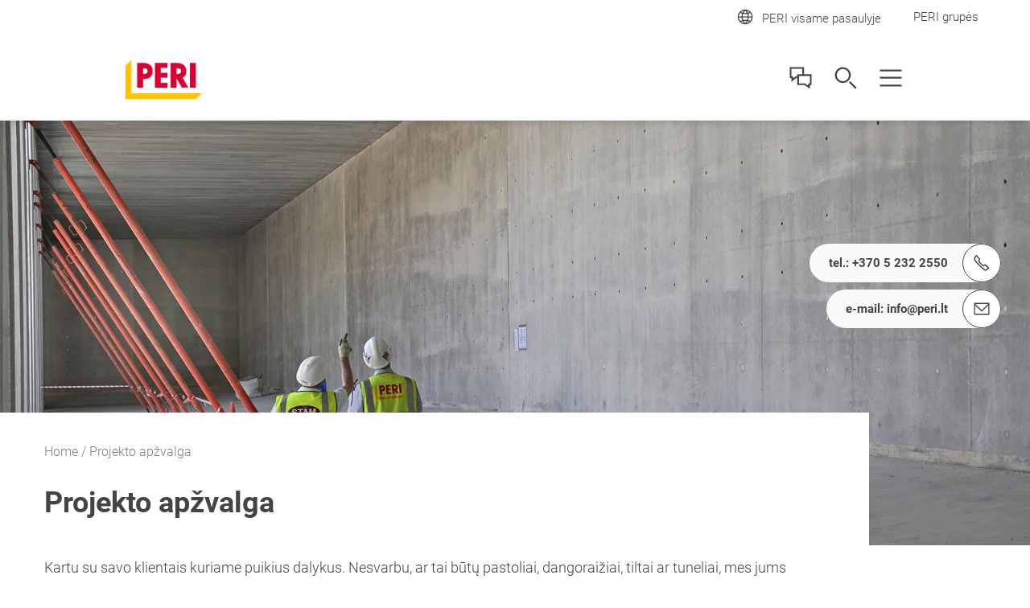

--- FILE ---
content_type: text/html;charset=UTF-8
request_url: https://www.peri.lt/projects.html
body_size: 9474
content:
<!DOCTYPE html>
<html
lang="lt-LT"
>
<head>
<meta charset="utf-8">
<meta http-equiv="X-UA-Compatible" content="IE=edge">
<meta name="viewport" content="width=device-width, initial-scale=1.0, maximum-scale=5.0, minimum-scale=1.0">
<title>PERI išskirtinių klojinių ir pastolių projektų portfelis.</title>
<meta name="description" content="Mes dalyvavome realizuojant įvairius projektus, nuo smulkių apdailos darbų iki tunelių statybų. Apsilankykite mūsų svetainėje ir peržiūrėkite atliktų portfelį.">
<meta name="author" content="PERI">
<meta name="thumbnail" content="https://cdn.peri.cloud/dam/jcr:e5f5664e-5a45-310a-95f7-38389d7bf617/31971/the-peri-up-working-scaffold-scaffold-provides-the-solution-for-test-preparations-as-well-as-continuous-measurement-and-inspection-work.jpg?width=470&height=264&fit=bounds&auto=webp"/>
<meta name="date" content="2025-05-08T11:56:10.645+02:00">
<meta name="sitename" content="fe2-peri_lt">
<meta name="audience" content="">
<meta name="languages" content="lt-LT">
<link rel="icon" href="/.resources/fe2/webresources/img/favicon.ico" type="image/x-icon"/>
<link rel="stylesheet" href="https://cdn.peri.cloud/.resources/fe2/webresources/css/styles~2026-01-15-08-34-45-000~cache.css" media="screen, print"/>
<link rel="preload" href="https://cdn.peri.cloud/.resources/fe2/webresources/js/scripts~2026-01-15-08-34-45-000~cache.js" as="script"/>
<link rel="canonical" href="https://www.peri.lt/projects.html"/>
<link rel="preconnect" href="https://www.googletagmanager.com">
<link rel="preconnect" href="https://www.google-analytics.com">
<link rel="preconnect" href="https://googleads.g.doubleclick.net">
<link rel="preconnect" href="https://google.com">
<link rel="preconnect" href="https://google.de">
<meta property="og:url" content="https://www.peri.lt/projects.html"/>
<meta property="og:site_name" content="PERI išskirtinių klojinių ir pastolių projektų portfelis.">
<meta property="og:title" content="PERI išskirtinių klojinių ir pastolių projektų portfelis.">
<meta property="og:description" content="Mes dalyvavome realizuojant įvairius projektus, nuo smulkių apdailos darbų iki tunelių statybų. Apsilankykite mūsų svetainėje ir peržiūrėkite atliktų portfelį."/>
<meta property="og:image" content="https://cdn.peri.cloud/dam/jcr:e5f5664e-5a45-310a-95f7-38389d7bf617/31971/the-peri-up-working-scaffold-scaffold-provides-the-solution-for-test-preparations-as-well-as-continuous-measurement-and-inspection-work.jpg?width=470&height=264&fit=bounds&auto=webp"/>
<meta name="twitter:card" content="summary_large_image"/>
<meta name="twitter:site" content="@PERIgroup"/>
<meta name="twitter:title" content="PERI išskirtinių klojinių ir pastolių projektų portfelis."/>
<meta name="twitter:creator" content="@PERIgroup"/>
<meta name="twitter:description" content="Mes dalyvavome realizuojant įvairius projektus, nuo smulkių apdailos darbų iki tunelių statybų. Apsilankykite mūsų svetainėje ir peržiūrėkite atliktų portfelį."/>
<meta name="twitter:image" content="https://cdn.peri.cloud/dam/jcr:e5f5664e-5a45-310a-95f7-38389d7bf617/31971/the-peri-up-working-scaffold-scaffold-provides-the-solution-for-test-preparations-as-well-as-continuous-measurement-and-inspection-work.jpg?width=470&height=264&fit=bounds&auto=webp"/>
<script type="application/javascript">
window.spriteFilePath = '/.resources/fe2/webresources/img/sprite~2026-01-15-08-34-46-000~cache.svg';
window.sitePublicDomain = 'www.peri.lt'
</script>
<link rel="preconnect" href="//privacy-proxy.usercentrics.eu">
<link rel="preload" href="//privacy-proxy.usercentrics.eu/latest/uc-block.bundle.js" as="script">
<script id="usercentrics-cmp" data-settings-id="uF1PQEaGFuCQ3G" src="https://web.cmp.usercentrics.eu/ui/loader.js" async></script>
<script type="application/javascript" src="https://privacy-proxy.usercentrics.eu/latest/uc-block.bundle.js"></script>
<script type="text/javascript">
// indicate availability of User Centrics;
window.PERI_UC_ACTIVE = true;
/**
* Blocking disabled for
* - Google Maps (Custom Logic)
* - Recaptcha (essential)
*/
uc.deactivateBlocking(["S1_9Vsuj-Q", "Hko_qNsui-Q", "o5fE3ybZ", "qCSlzFQB", "M9Nj9klGy"]);
/**
* Prompts specific service consent in embedding div, script or iframe. Be aware that this solution implies the existence of
* not more than one map on a page for google maps
*/
uc.blockElements({
'S1pcEj_jZX': '.__uc-map',
'o5fE3ybZ': '.__cleverreach',
'qCSlzFQB': '.__maxmind',
'M9Nj9klGy': '.__dynamics'
});
</script>
<!-- Google Tag Manager -->
<script type="text/javascript">
// create dataLayer
window.dataLayer = window.dataLayer || [];
function gtag() {
dataLayer.push(arguments);
}
// set „denied" as default for both ad and analytics storage, as well as ad_user_data and ad_personalization,
gtag("consent", "default", {
ad_user_data: "denied",
ad_personalization: "denied",
ad_storage: "denied",
analytics_storage: "denied",
wait_for_update: 2000 // milliseconds to wait for update
});
// Enable ads data redaction by default [optional]
gtag("set", "ads_data_redaction", true);
</script>
<script type="text/javascript">
(function(w, d, s, l, i) {
w[l] = w[l] || [];
w[l].push({
'gtm.start': new Date().getTime(),
event: 'gtm.js'
});
var f = d.getElementsByTagName(s)[0],
j = d.createElement(s),
dl = l != 'dataLayer' ? '&l=' + l : '';
j.async = true;
j.src =
'https://www.googletagmanager.com/gtm.js?id=' + i + dl;
f.parentNode.insertBefore(j, f);
})(window, document, 'script', 'dataLayer', 'GTM-NF6C9R');
</script>
<script type="text/javascript">
// create dataLayer
window.dataLayer = window.dataLayer || [];
function gtag() {
dataLayer.push(arguments);
}
// set „denied" as default for both ad and analytics storage, as well as ad_user_data and ad_personalization,
gtag("consent", "default", {
ad_user_data: "denied",
ad_personalization: "denied",
ad_storage: "denied",
analytics_storage: "denied",
wait_for_update: 2000 // milliseconds to wait for update
});
// Enable ads data redaction by default [optional]
gtag("set", "ads_data_redaction", true);
</script>
<script type="text/javascript">
(function(w, d, s, l, i) {
w[l] = w[l] || [];
w[l].push({
'gtm.start': new Date().getTime(),
event: 'gtm.js'
});
var f = d.getElementsByTagName(s)[0],
j = d.createElement(s),
dl = l != 'dataLayer' ? '&l=' + l : '';
j.async = true;
j.src =
'https://www.googletagmanager.com/gtm.js?id=' + i + dl;
f.parentNode.insertBefore(j, f);
})(window, document, 'script', 'dataLayer', 'GTM-P6VFZD');
</script>
<!-- /Google Tag Manager -->
<meta name="msvalidate.01" content="76121FBC052362CDE140CFD70C88A73B" />
<link rel="preload" as="font" href="/.resources/fe2/webresources/fonts/roboto-v30-cyrillic_cyrillic-ext_greek_greek-ext_latin_latin-ext_vietnamese-300.woff2" crossorigin="anonymous">
<link rel="preload" as="font" href="/.resources/fe2/webresources/fonts/roboto-v30-cyrillic_cyrillic-ext_greek_greek-ext_latin_latin-ext_vietnamese-regular.woff2" crossorigin="anonymous">
<link rel="preload" as="font" href="/.resources/fe2/webresources/fonts/roboto-v30-cyrillic_cyrillic-ext_greek_greek-ext_latin_latin-ext_vietnamese-500.woff2" crossorigin="anonymous">
<link rel="preload" as="font" href="/.resources/fe2/webresources/fonts/roboto-v30-cyrillic_cyrillic-ext_greek_greek-ext_latin_latin-ext_vietnamese-700.woff2" crossorigin="anonymous">
</head>
<body data-v-sticky-container>
<!-- Google Tag Manager -->
<noscript>
<iframe src="https://www.googletagmanager.com/ns.html?id=GTM-NF6C9R"
height="0" width="0" style="display:none;visibility:hidden"></iframe>
</noscript>
<noscript>
<iframe src="https://www.googletagmanager.com/ns.html?id=GTM-P6VFZD"
height="0" width="0" style="display:none;visibility:hidden"></iframe>
</noscript>
<!-- /Google Tag Manager -->
<div id="app">
<main id="main" class="main " >
<div class="inpage-nav">
<inpage-nav-buttons tel="+370 5 232 2550"
sales-manager=""
contact=""
newsletter=""
email="info@peri.lt"
:labels="{
'tel': 'tel.:',
'contact': 'Susisiekite su mumis',
'salesManager': 'Eiti į pardavimo kontaktą',
'newsletter': 'Naujienlaiškis',
'email': 'e-mail:',
'fab': ''
}"
fab-url=""
fab-icon=""
>
</inpage-nav-buttons>
</div>
<section class="section page-image ">
<div >
<div class="image image--cover image--position-center image--fixed-height " >
<figure class="image__figure ">
<picture class="image__picture">
<source media="(min-width: 1440px)" srcset="https://cdn.peri.cloud/dam/jcr:84fcaa41-1d8c-3315-8a8b-a22dc6d887f0/30723/ambergate-resevoir-8m-wall-height-depicting-high-concrete-finish.jpg?width=1600&height=900&fit=bounds&auto=webp">
<source media="(min-width: 1200px)" srcset="https://cdn.peri.cloud/dam/jcr:84fcaa41-1d8c-3315-8a8b-a22dc6d887f0/30723/ambergate-resevoir-8m-wall-height-depicting-high-concrete-finish.jpg?width=1600&height=900&fit=bounds&auto=webp">
<source media="(min-width: 1024px)" srcset="https://cdn.peri.cloud/dam/jcr:84fcaa41-1d8c-3315-8a8b-a22dc6d887f0/30723/ambergate-resevoir-8m-wall-height-depicting-high-concrete-finish.jpg?width=970&height=545&fit=bounds&auto=webp">
<source media="(min-width: 640px)" srcset="https://cdn.peri.cloud/dam/jcr:84fcaa41-1d8c-3315-8a8b-a22dc6d887f0/30723/ambergate-resevoir-8m-wall-height-depicting-high-concrete-finish.jpg?width=970&height=545&fit=bounds&auto=webp">
<source media="(min-width: 1px)" srcset="https://cdn.peri.cloud/dam/jcr:84fcaa41-1d8c-3315-8a8b-a22dc6d887f0/30723/ambergate-resevoir-8m-wall-height-depicting-high-concrete-finish.jpg?width=470&height=264&fit=bounds&auto=webp">
<img width="1600"
height="900"
class="image__img "
src="https://cdn.peri.cloud/dam/jcr:84fcaa41-1d8c-3315-8a8b-a22dc6d887f0/30723/ambergate-resevoir-8m-wall-height-depicting-high-concrete-finish.jpg?width=470&height=264&fit=bounds&auto=webp"
title="Ambergate Resevoir - 8m wall height depicting high concrete finish"
alt="Internal view of resevoir walls. Neat high concrete finish of walls. Personnel show shear height of resevoir walls"
style="max-height: 900px; max-width: 1600px;"
data-title="Ambergate Resevoir - 8m wall height depicting high concrete finish"
data-description="Internal view of resevoir walls. Neat high concrete finish of walls. Personnel show shear height of resevoir walls"
>
</picture>
</figure>
</div>
</div>
</section>
<section class="section page-intro page-intro--loading section--compact-bottom section--compact-top page-intro--small-bottom page-intro--breadcrumbs-and-media">
<div >
<div class="page-intro__overlay ">
<div class="page-intro__container">
<nav class="breadcrumbs-nav" role="navigation">
<div class="breadcrumbs-nav__container">
<ul class="breadcrumbs-nav__breadcrumbs">
<li class="breadcrumbs-nav__breadcrumb-item">
<a class="breadcrumbs-nav__link" href="https://www.peri.lt/">
Home
</a>
</li>
<li class="breadcrumbs-nav__breadcrumb-item">
Projekto apžvalga
</li>
</ul>
<a href="https://www.peri.lt/"
role="navigation"
aria-label="Link Home https://www.peri.lt/"
class="button button--breadcrumb button--with-icon-left "
>
<svg class="icon button__icon-before icon--15-15"
version="1.1" xmlns="http://www.w3.org/2000/svg" xmlns:xlink="http://www.w3.org/1999/xlink" version="1.1">
<use xlink:href="/.resources/fe2/webresources/img/sprite~2026-01-15-08-34-46-000~cache.svg#peri-ui-icon_arrow-simple--left"></use>
</svg>
<span class="button__text">Home</span>
</a>
</div>
</nav>
<div class="page-intro__head">
<div class="page-intro__headline ">
<h1>Projekto apžvalga</h1>
</div>
</div>
<div class="page-intro__content">
<div class="rich-text rich-text--standard-bottom-margin">
<p>Kartu su savo klientais kuriame puikius dalykus. Nesvarbu, ar tai būtų pastoliai, dangoraižiai, tiltai ar tuneliai, mes jums parodysime, kokius projektus įgyvendinome kartu su savo klientais.</p>
</div>
</div>
</div>
</div>
</div>
</section>
<section class="section finder finder--small-spacing-top ">
<header class="section-header section-header--medium-margin-bottom">
<div class="section-header__container ">
<div class="section-header__headline ">
<h2>Visi projektai</h2>
</div>
</div>
</header>
<taxonomy-finder
item-layout="image-tile"
layout='grid'
:taxonomies='[{"id":"ac15e49a-b554-370b-b674-068a8b2a77dc","path":"projects","label":"Projektai","image":"jcr:0795abb3-7e60-4bd3-aba5-502d77868db0","subTaxonomies":[],"items":["nx-projects:fc0997a0-d557-3e6d-81b5-2aa70f118346","nx-projects:dc76d1b6-7486-38ff-8b5d-f66259c95d03","nx-projects:6b686cf2-ee83-3f21-adae-dab8ea9b8063","nx-projects:38890e80-6aaf-3fbe-8fbe-6d2c9e7f3f90","nx-projects:a29386a3-dbd7-3ec9-a663-12fa4b95eba7","nx-projects:b6a26d89-eb9c-3da8-89b7-e4084d0a9222","nx-projects:4413a17f-249b-3c09-b94e-6ab44d217508","nx-projects:cfcf5acf-4ffc-3909-b197-d807f7a9d48c","nx-projects:0665f0d3-44cb-38ce-938c-fa5665859045"]}]'
:show-filters='true'
clear-filters-label="Išvalyti filtrą"
filter-options-headline-label="Raskite savo poreikius atitinkantį sprendimą"
show-filter-overlay-label="Rodyti filtrą"
show-results-button-label="Rodyti rezultatus"
show-results-info-label="Rezultatai už (CHECK)"
>
<template v-slot:warning>
</template>
<template v-slot:plus>
<svg class="icon finder__category-plus-icon "
version="1.1" xmlns="http://www.w3.org/2000/svg" xmlns:xlink="http://www.w3.org/1999/xlink" version="1.1">
<use xlink:href="/.resources/fe2/webresources/img/sprite~2026-01-15-08-34-46-000~cache.svg#peri-ui-icon_plus--light"></use>
</svg>
</template>
<template v-slot:clear>
<svg class="icon finder__category-undo-icon "
version="1.1" xmlns="http://www.w3.org/2000/svg" xmlns:xlink="http://www.w3.org/1999/xlink" version="1.1">
<use xlink:href="/.resources/fe2/webresources/img/sprite~2026-01-15-08-34-46-000~cache.svg#peri-ui-icon_undo"></use>
</svg>
</template>
<taxonomy-finder-item-registration
link="https://www.peri.lt/projects/mslezeviciausg14.html"
layout="image-tile"
id="fc0997a0-d557-3e6d-81b5-2aa70f118346"
kicker="Lietuva"
title="Gyvenamasis pastatas M.Šleževičiaus g.14, Vilniuje"
description="Pastatas pasižymi aukštos kokybės konstrukcija ir moderniausių medžiagų naudojimu. Erdvios svetainės erdvės ir gerai apgalvotas kambario išplanavimas užtikrina malonų gyvenimo jausmą. Be to, planavimo ir įgyvendinimo metu "
:taxonomy-paths='["projects"]'
:rendering='false'
key="0"
>
<div class="image image--cover-all image--position-center " >
<figure class="image__figure ">
<picture class="image__picture">
<source media="(min-width: 1440px)" srcset="https://cdn.peri.cloud/dam/jcr:551ce333-cee9-47cc-8553-51d7b8ec2984/38889/m-%C5%A1le%C5%BEevi%C4%8Diaus-g-14-vilnius.jpg?width=1600&height=900&fit=bounds&auto=webp">
<source media="(min-width: 1200px)" srcset="https://cdn.peri.cloud/dam/jcr:551ce333-cee9-47cc-8553-51d7b8ec2984/38889/m-%C5%A1le%C5%BEevi%C4%8Diaus-g-14-vilnius.jpg?width=1600&height=900&fit=bounds&auto=webp">
<source media="(min-width: 1024px)" srcset="https://cdn.peri.cloud/dam/jcr:551ce333-cee9-47cc-8553-51d7b8ec2984/38889/m-%C5%A1le%C5%BEevi%C4%8Diaus-g-14-vilnius.jpg?width=970&height=545&fit=bounds&auto=webp">
<source media="(min-width: 640px)" srcset="https://cdn.peri.cloud/dam/jcr:551ce333-cee9-47cc-8553-51d7b8ec2984/38889/m-%C5%A1le%C5%BEevi%C4%8Diaus-g-14-vilnius.jpg?width=970&height=545&fit=bounds&auto=webp">
<source media="(min-width: 1px)" srcset="https://cdn.peri.cloud/dam/jcr:551ce333-cee9-47cc-8553-51d7b8ec2984/38889/m-%C5%A1le%C5%BEevi%C4%8Diaus-g-14-vilnius.jpg?width=970&height=545&fit=bounds&auto=webp">
<img width="2600"
height="1739"
class="image__img "
src="https://cdn.peri.cloud/dam/jcr:551ce333-cee9-47cc-8553-51d7b8ec2984/38889/m-%C5%A1le%C5%BEevi%C4%8Diaus-g-14-vilnius.jpg?width=970&height=545&fit=bounds&auto=webp"
loading="lazy"
title="M. Šleževičiaus g.14, Vilnius"
alt="M. Šleževičiaus g.14, Vilnius"
style="max-height: 1739px; max-width: 2600px;"
data-title="M. Šleževičiaus g.14, Vilnius"
data-description="M. Šleževičiaus g.14, Vilnius"
>
</picture>
</figure>
</div>
</taxonomy-finder-item-registration>
<taxonomy-finder-item-registration
link="https://www.peri.lt/projects/sv-tereses-baznycia.html"
layout="image-tile"
id="dc76d1b6-7486-38ff-8b5d-f66259c95d03"
kicker="Lietuva"
title="Šv. Teresės bažnyčia"
description="Vilniaus Šv. Teresės bažnyčia stovi Vilniaus senamiesčio pietinėje dalyje. Ankstyvojo baroko stiliaus. Pamaldos laikomos lietuvių ir lenkų kalbomis."
:taxonomy-paths='["projects"]'
:rendering='false'
key="1"
>
<div class="image image--cover-all image--position-center " >
<figure class="image__figure ">
<picture class="image__picture">
<source media="(min-width: 1440px)" srcset="https://cdn.peri.cloud/dam/jcr:0e467086-4758-4935-a601-b1ba1f52ae67/38570/untitled.jpg?width=1600&height=900&fit=bounds&auto=webp">
<source media="(min-width: 1200px)" srcset="https://cdn.peri.cloud/dam/jcr:0e467086-4758-4935-a601-b1ba1f52ae67/38570/untitled.jpg?width=1600&height=900&fit=bounds&auto=webp">
<source media="(min-width: 1024px)" srcset="https://cdn.peri.cloud/dam/jcr:0e467086-4758-4935-a601-b1ba1f52ae67/38570/untitled.jpg?width=970&height=545&fit=bounds&auto=webp">
<source media="(min-width: 640px)" srcset="https://cdn.peri.cloud/dam/jcr:0e467086-4758-4935-a601-b1ba1f52ae67/38570/untitled.jpg?width=970&height=545&fit=bounds&auto=webp">
<source media="(min-width: 1px)" srcset="https://cdn.peri.cloud/dam/jcr:0e467086-4758-4935-a601-b1ba1f52ae67/38570/untitled.jpg?width=970&height=545&fit=bounds&auto=webp">
<img width="560"
height="834"
class="image__img "
src="https://cdn.peri.cloud/dam/jcr:0e467086-4758-4935-a601-b1ba1f52ae67/38570/untitled.jpg?width=970&height=545&fit=bounds&auto=webp"
loading="lazy"
title=""
alt=""
style="max-height: 834px; max-width: 560px;"
data-title=""
data-description=""
>
</picture>
</figure>
</div>
</taxonomy-finder-item-registration>
<taxonomy-finder-item-registration
link="https://www.peri.lt/projects/maironio19-moxy.html"
layout="image-tile"
id="6b686cf2-ee83-3f21-adae-dab8ea9b8063"
kicker="Lietuva"
title="'Moxy Kaunas' centras"
description="Mes, PERI, didžiuojamės galėdami jums pristatyti išskirtinį projektą Kaune. Šis įspūdingas 7 aukštų viešbutis, iš kurių vienas yra po žeme, nustato naujus architektūros standartus. &quot; Moxy Kaunas&quot; centras yra daugiau nei tik pastatas – tai statybų ateities simbolis. Savo išskirtiniu betono paviršiumi ir novatoriška konstrukcija jis parodo, kas įmanoma naudojant pažangiausias technologijas ir aukščiausio lygio meistriškumą."
:taxonomy-paths='["projects"]'
:rendering='false'
key="2"
>
<div class="image image--cover-all image--position-center " >
<figure class="image__figure ">
<picture class="image__picture">
<source media="(min-width: 1440px)" srcset="https://cdn.peri.cloud/dam/jcr:e3161711-b20a-44fe-81ad-cd3c412254e5/39001/moxy-viesbutis.jpg?width=1600&height=900&fit=bounds&auto=webp">
<source media="(min-width: 1200px)" srcset="https://cdn.peri.cloud/dam/jcr:e3161711-b20a-44fe-81ad-cd3c412254e5/39001/moxy-viesbutis.jpg?width=1600&height=900&fit=bounds&auto=webp">
<source media="(min-width: 1024px)" srcset="https://cdn.peri.cloud/dam/jcr:e3161711-b20a-44fe-81ad-cd3c412254e5/39001/moxy-viesbutis.jpg?width=970&height=545&fit=bounds&auto=webp">
<source media="(min-width: 640px)" srcset="https://cdn.peri.cloud/dam/jcr:e3161711-b20a-44fe-81ad-cd3c412254e5/39001/moxy-viesbutis.jpg?width=970&height=545&fit=bounds&auto=webp">
<source media="(min-width: 1px)" srcset="https://cdn.peri.cloud/dam/jcr:e3161711-b20a-44fe-81ad-cd3c412254e5/39001/moxy-viesbutis.jpg?width=970&height=545&fit=bounds&auto=webp">
<img width="1600"
height="900"
class="image__img "
src="https://cdn.peri.cloud/dam/jcr:e3161711-b20a-44fe-81ad-cd3c412254e5/39001/moxy-viesbutis.jpg?width=970&height=545&fit=bounds&auto=webp"
loading="lazy"
title="Moxy viesbutis"
alt="Moxy viešbutis"
style="max-height: 900px; max-width: 1600px;"
data-title="Moxy viesbutis"
data-description="Moxy viešbutis"
>
</picture>
</figure>
</div>
</taxonomy-finder-item-registration>
<taxonomy-finder-item-registration
link="https://www.peri.lt/projects/liepkalnio-zirniu-gatviu-ir-minsko-plento-sankryzos-rekonstrukcija.html"
layout="image-tile"
id="38890e80-6aaf-3fbe-8fbe-6d2c9e7f3f90"
kicker="Lietuva"
title="Liepkalnio, Žirnių gatvių ir Minsko plento sankryžos rekonstrukcija"
description="Vilniaus Liepkalnio, Žirnių gatvių ir Minsko plento sankryžoje vyksta grandiozinė rekonstrukcija – transporto arterijoje, kurią ne karantino metu kasdien kerta daugiau kaip 60 tūkst. transporto priemonių, sparčiai rekonstruojama į dviejų lygių sankryžą su tuneliu."
:taxonomy-paths='["projects"]'
:rendering='false'
key="3"
>
<div class="image image--cover-all image--position-center " >
<figure class="image__figure ">
<picture class="image__picture">
<source media="(min-width: 1440px)" srcset="https://cdn.peri.cloud/dam/jcr:fc30c999-e03f-4daf-80ce-317361e52d17/38964/liepkalnio-%C5%BEirni%C5%B3-gatvi%C5%B3-ir-minsko-plento-sankry%C5%BEos-rekonstrukcija.jpg?width=1600&height=900&fit=bounds&auto=webp">
<source media="(min-width: 1200px)" srcset="https://cdn.peri.cloud/dam/jcr:fc30c999-e03f-4daf-80ce-317361e52d17/38964/liepkalnio-%C5%BEirni%C5%B3-gatvi%C5%B3-ir-minsko-plento-sankry%C5%BEos-rekonstrukcija.jpg?width=1600&height=900&fit=bounds&auto=webp">
<source media="(min-width: 1024px)" srcset="https://cdn.peri.cloud/dam/jcr:fc30c999-e03f-4daf-80ce-317361e52d17/38964/liepkalnio-%C5%BEirni%C5%B3-gatvi%C5%B3-ir-minsko-plento-sankry%C5%BEos-rekonstrukcija.jpg?width=970&height=545&fit=bounds&auto=webp">
<source media="(min-width: 640px)" srcset="https://cdn.peri.cloud/dam/jcr:fc30c999-e03f-4daf-80ce-317361e52d17/38964/liepkalnio-%C5%BEirni%C5%B3-gatvi%C5%B3-ir-minsko-plento-sankry%C5%BEos-rekonstrukcija.jpg?width=970&height=545&fit=bounds&auto=webp">
<source media="(min-width: 1px)" srcset="https://cdn.peri.cloud/dam/jcr:fc30c999-e03f-4daf-80ce-317361e52d17/38964/liepkalnio-%C5%BEirni%C5%B3-gatvi%C5%B3-ir-minsko-plento-sankry%C5%BEos-rekonstrukcija.jpg?width=970&height=545&fit=bounds&auto=webp">
<img width="1600"
height="900"
class="image__img "
src="https://cdn.peri.cloud/dam/jcr:fc30c999-e03f-4daf-80ce-317361e52d17/38964/liepkalnio-%C5%BEirni%C5%B3-gatvi%C5%B3-ir-minsko-plento-sankry%C5%BEos-rekonstrukcija.jpg?width=970&height=545&fit=bounds&auto=webp"
loading="lazy"
title="Liepkalnio, Žirnių gatvių ir Minsko plento sankryžos rekonstrukcija"
alt="Liepkalnio, Žirnių gatvių ir Minsko plento sankryžos rekonstrukcija"
style="max-height: 900px; max-width: 1600px;"
data-title="Liepkalnio, Žirnių gatvių ir Minsko plento sankryžos rekonstrukcija"
data-description="Liepkalnio, Žirnių gatvių ir Minsko plento sankryžos rekonstrukcija"
>
</picture>
</figure>
</div>
</taxonomy-finder-item-registration>
<taxonomy-finder-item-registration
link="https://www.peri.lt/projects/ukmerges-siaurinis-pietinis-viadukai.html"
layout="image-tile"
id="a29386a3-dbd7-3ec9-a663-12fa4b95eba7"
kicker="Lietuva"
title="Ukmergės g. šiaurinis ir pietinis viadukai"
description="Reikšmingiausiame pastarojo meto Vilniaus miesto kelių infrastruktūros projekte, Vilniaus vakariniame aplinkkelyje, užbaigtas svarbus darbų etapas: pastatyta Ukmergės gatvės Šiaurinė jungtis ir jos viadukas."
:taxonomy-paths='["projects"]'
:rendering='false'
key="4"
>
<div class="image image--cover-all image--position-center " >
<figure class="image__figure ">
<picture class="image__picture">
<source media="(min-width: 1440px)" srcset="https://cdn.peri.cloud/dam/jcr:69195b6c-bdf2-4835-b44a-6c30855730cd/38562/ukmerges-siaurinis-viadukas-1440p-1.jpg?width=1600&height=900&fit=bounds&auto=webp">
<source media="(min-width: 1200px)" srcset="https://cdn.peri.cloud/dam/jcr:69195b6c-bdf2-4835-b44a-6c30855730cd/38562/ukmerges-siaurinis-viadukas-1440p-1.jpg?width=1600&height=900&fit=bounds&auto=webp">
<source media="(min-width: 1024px)" srcset="https://cdn.peri.cloud/dam/jcr:69195b6c-bdf2-4835-b44a-6c30855730cd/38562/ukmerges-siaurinis-viadukas-1440p-1.jpg?width=970&height=545&fit=bounds&auto=webp">
<source media="(min-width: 640px)" srcset="https://cdn.peri.cloud/dam/jcr:69195b6c-bdf2-4835-b44a-6c30855730cd/38562/ukmerges-siaurinis-viadukas-1440p-1.jpg?width=970&height=545&fit=bounds&auto=webp">
<source media="(min-width: 1px)" srcset="https://cdn.peri.cloud/dam/jcr:69195b6c-bdf2-4835-b44a-6c30855730cd/38562/ukmerges-siaurinis-viadukas-1440p-1.jpg?width=970&height=545&fit=bounds&auto=webp">
<img width="2560"
height="1440"
class="image__img "
src="https://cdn.peri.cloud/dam/jcr:69195b6c-bdf2-4835-b44a-6c30855730cd/38562/ukmerges-siaurinis-viadukas-1440p-1.jpg?width=970&height=545&fit=bounds&auto=webp"
loading="lazy"
title="ukmerges-siaurinis-viadukas-1440p-1"
alt="Ukmergės g. šiaurinis viadukas"
style="max-height: 1440px; max-width: 2560px;"
data-title="ukmerges-siaurinis-viadukas-1440p-1"
data-description="Ukmergės g. šiaurinis viadukas"
>
</picture>
</figure>
</div>
</taxonomy-finder-item-registration>
<taxonomy-finder-item-registration
link="https://www.peri.lt/projects/eisiskiu-plentas-47.html"
layout="image-tile"
id="b6a26d89-eb9c-3da8-89b7-e4084d0a9222"
kicker="Lietuva"
title="Gyvenamųjų butų ir komercinių patalpų kompleksas Eišiškių pl.47, Vilniuje"
description="Eišiškių plente 47 statomas kompleksas &quot;Fontanų namai&quot; – tai gyvenamųjų butų, komercinių patalpų (prekybinių ir administracinių biurų) ir negyvenamųjų apartamentų kvartalas šalia Burbiškių draustinio"
:taxonomy-paths='["projects"]'
:rendering='false'
key="5"
>
<div class="image image--cover-all image--position-center " >
<figure class="image__figure ">
<picture class="image__picture">
<source media="(min-width: 1440px)" srcset="https://cdn.peri.cloud/dam/jcr:6a18a36b-95be-4456-b4a4-0bfc136d5936/38930/untitled.jpg?width=1600&height=900&fit=bounds&auto=webp">
<source media="(min-width: 1200px)" srcset="https://cdn.peri.cloud/dam/jcr:6a18a36b-95be-4456-b4a4-0bfc136d5936/38930/untitled.jpg?width=1600&height=900&fit=bounds&auto=webp">
<source media="(min-width: 1024px)" srcset="https://cdn.peri.cloud/dam/jcr:6a18a36b-95be-4456-b4a4-0bfc136d5936/38930/untitled.jpg?width=970&height=545&fit=bounds&auto=webp">
<source media="(min-width: 640px)" srcset="https://cdn.peri.cloud/dam/jcr:6a18a36b-95be-4456-b4a4-0bfc136d5936/38930/untitled.jpg?width=970&height=545&fit=bounds&auto=webp">
<source media="(min-width: 1px)" srcset="https://cdn.peri.cloud/dam/jcr:6a18a36b-95be-4456-b4a4-0bfc136d5936/38930/untitled.jpg?width=970&height=545&fit=bounds&auto=webp">
<img width="2600"
height="1462"
class="image__img "
src="https://cdn.peri.cloud/dam/jcr:6a18a36b-95be-4456-b4a4-0bfc136d5936/38930/untitled.jpg?width=970&height=545&fit=bounds&auto=webp"
loading="lazy"
title=""
alt=""
style="max-height: 1462px; max-width: 2600px;"
data-title=""
data-description=""
>
</picture>
</figure>
</div>
</taxonomy-finder-item-registration>
<taxonomy-finder-item-registration
link="https://www.peri.lt/projects/klaipedos-batj.html"
layout="image-tile"
id="4413a17f-249b-3c09-b94e-6ab44d217508"
kicker="Lietuva"
title="Klaipėdos biokuro ir atliekų termofikacinė jėgainė"
description="PERI pastolių technologijos reikšmingai prisidėjo prie savalaikio ir ekonomiško biomasės ir energijos iš atliekų gamyklos Klaipėdoje užbaigimo."
:taxonomy-paths='["projects"]'
:rendering='false'
key="6"
>
<div class="image image--cover-all image--position-center " >
<figure class="image__figure ">
<picture class="image__picture">
<source media="(min-width: 1440px)" srcset="https://cdn.peri.cloud/dam/jcr:96208241-05a3-41bb-b86c-719355c33b79/38607/untitled.jpg?width=1600&height=900&fit=bounds&auto=webp">
<source media="(min-width: 1200px)" srcset="https://cdn.peri.cloud/dam/jcr:96208241-05a3-41bb-b86c-719355c33b79/38607/untitled.jpg?width=1600&height=900&fit=bounds&auto=webp">
<source media="(min-width: 1024px)" srcset="https://cdn.peri.cloud/dam/jcr:96208241-05a3-41bb-b86c-719355c33b79/38607/untitled.jpg?width=970&height=545&fit=bounds&auto=webp">
<source media="(min-width: 640px)" srcset="https://cdn.peri.cloud/dam/jcr:96208241-05a3-41bb-b86c-719355c33b79/38607/untitled.jpg?width=970&height=545&fit=bounds&auto=webp">
<source media="(min-width: 1px)" srcset="https://cdn.peri.cloud/dam/jcr:96208241-05a3-41bb-b86c-719355c33b79/38607/untitled.jpg?width=970&height=545&fit=bounds&auto=webp">
<img width="560"
height="373"
class="image__img "
src="https://cdn.peri.cloud/dam/jcr:96208241-05a3-41bb-b86c-719355c33b79/38607/untitled.jpg?width=970&height=545&fit=bounds&auto=webp"
loading="lazy"
title=""
alt=""
style="max-height: 373px; max-width: 560px;"
data-title=""
data-description=""
>
</picture>
</figure>
</div>
</taxonomy-finder-item-registration>
<taxonomy-finder-item-registration
link="https://www.peri.lt/projects/zalgirio-arena.html"
layout="image-tile"
id="cfcf5acf-4ffc-3909-b197-d807f7a9d48c"
kicker="Lietuva"
title="Pramogų ir sporto arena Nemuno saloje, Kaunas"
description="UAB &quot;Vėtrūna&quot; pastatyta Kauno arena – įspūdingas projektas, realizuotas už 49,2 mln. Infrastruktūros akcentas – dviejų tiltų į Nemuno salą statyba. Tiltas jau buvo baigtas statyti 2008 m. su PERI klojiniais ir iškilmingai atidarytas. Antrojo tilto statybos darbus, taip pat su PERI klojiniais, šiuo metu vykdo &quot;Tiltra Group&quot; narys &quot;Kauno tiltai&quot;."
:taxonomy-paths='["projects"]'
:rendering='false'
key="7"
>
<div class="image image--cover-all image--position-center " >
<figure class="image__figure ">
<picture class="image__picture">
<source media="(min-width: 1440px)" srcset="https://cdn.peri.cloud/dam/jcr:f404d674-4b6f-4899-9468-e96024b42815/38598/untitled.jpg?width=1600&height=900&fit=bounds&auto=webp">
<source media="(min-width: 1200px)" srcset="https://cdn.peri.cloud/dam/jcr:f404d674-4b6f-4899-9468-e96024b42815/38598/untitled.jpg?width=1600&height=900&fit=bounds&auto=webp">
<source media="(min-width: 1024px)" srcset="https://cdn.peri.cloud/dam/jcr:f404d674-4b6f-4899-9468-e96024b42815/38598/untitled.jpg?width=970&height=545&fit=bounds&auto=webp">
<source media="(min-width: 640px)" srcset="https://cdn.peri.cloud/dam/jcr:f404d674-4b6f-4899-9468-e96024b42815/38598/untitled.jpg?width=970&height=545&fit=bounds&auto=webp">
<source media="(min-width: 1px)" srcset="https://cdn.peri.cloud/dam/jcr:f404d674-4b6f-4899-9468-e96024b42815/38598/untitled.jpg?width=970&height=545&fit=bounds&auto=webp">
<img width="560"
height="373"
class="image__img "
src="https://cdn.peri.cloud/dam/jcr:f404d674-4b6f-4899-9468-e96024b42815/38598/untitled.jpg?width=970&height=545&fit=bounds&auto=webp"
loading="lazy"
title=""
alt=""
style="max-height: 373px; max-width: 560px;"
data-title=""
data-description=""
>
</picture>
</figure>
</div>
</taxonomy-finder-item-registration>
<taxonomy-finder-item-registration
link="https://www.peri.lt/projects/grand-office-vilnius.html"
layout="image-tile"
id="0665f0d3-44cb-38ce-938c-fa5665859045"
kicker="Lietuva"
title="Verslo centras „Grand Office“ Viršuliškėse, Vilniuje"
description="PERI hilft beim Projekt „Grand Office“ in Viršuliškės. Die Niederlassung in Litauen unterstützt dieses einzigartige Geschäftszentrum, das als besonders herausragend gilt."
:taxonomy-paths='["projects"]'
:rendering='false'
key="8"
>
<div class="image image--cover-all image--position-center " >
<figure class="image__figure ">
<picture class="image__picture">
<source media="(min-width: 1440px)" srcset="https://cdn.peri.cloud/dam/jcr:e28b4848-17ab-4735-a064-553360d76a69/38530/untitled.jpg?width=1600&height=900&fit=bounds&auto=webp">
<source media="(min-width: 1200px)" srcset="https://cdn.peri.cloud/dam/jcr:e28b4848-17ab-4735-a064-553360d76a69/38530/untitled.jpg?width=1600&height=900&fit=bounds&auto=webp">
<source media="(min-width: 1024px)" srcset="https://cdn.peri.cloud/dam/jcr:e28b4848-17ab-4735-a064-553360d76a69/38530/untitled.jpg?width=970&height=545&fit=bounds&auto=webp">
<source media="(min-width: 640px)" srcset="https://cdn.peri.cloud/dam/jcr:e28b4848-17ab-4735-a064-553360d76a69/38530/untitled.jpg?width=970&height=545&fit=bounds&auto=webp">
<source media="(min-width: 1px)" srcset="https://cdn.peri.cloud/dam/jcr:e28b4848-17ab-4735-a064-553360d76a69/38530/untitled.jpg?width=970&height=545&fit=bounds&auto=webp">
<img width="560"
height="642"
class="image__img "
src="https://cdn.peri.cloud/dam/jcr:e28b4848-17ab-4735-a064-553360d76a69/38530/untitled.jpg?width=970&height=545&fit=bounds&auto=webp"
loading="lazy"
title=""
alt=""
style="max-height: 642px; max-width: 560px;"
data-title=""
data-description=""
>
</picture>
</figure>
</div>
</taxonomy-finder-item-registration>
</taxonomy-finder>
</section>
<section class="section call-to-action section--fixed-height-540 section--background call-to-action--flex call-to-action--limited-width __page-projects __component-salesContactsSection"
id="sales-contact-f4b3261c-9fa2-32f4-aa97-36792f917309">
<div class="call-to-action__image">
<div class="image image--cover image--flex image--fixed-height-540 image--no-margin-bottom " style="flex: 1.7778;">
<figure class="image__figure ">
<picture class="image__picture">
<source media="(min-width: 1440px)" srcset="https://cdn.peri.cloud/dam/jcr:004dcad3-f0c1-3b42-8a57-88f530efad18/32036/motorway-bridge-over-the-rio-sordo-the-2-00-m-wide-shoring-scaffold-sections-form-shoring-towers.jpg?width=1600&height=900&fit=bounds&auto=webp">
<source media="(min-width: 1200px)" srcset="https://cdn.peri.cloud/dam/jcr:004dcad3-f0c1-3b42-8a57-88f530efad18/32036/motorway-bridge-over-the-rio-sordo-the-2-00-m-wide-shoring-scaffold-sections-form-shoring-towers.jpg?width=1600&height=900&fit=bounds&auto=webp">
<source media="(min-width: 1024px)" srcset="https://cdn.peri.cloud/dam/jcr:004dcad3-f0c1-3b42-8a57-88f530efad18/32036/motorway-bridge-over-the-rio-sordo-the-2-00-m-wide-shoring-scaffold-sections-form-shoring-towers.jpg?width=970&height=545&fit=bounds&auto=webp">
<source media="(min-width: 640px)" srcset="https://cdn.peri.cloud/dam/jcr:004dcad3-f0c1-3b42-8a57-88f530efad18/32036/motorway-bridge-over-the-rio-sordo-the-2-00-m-wide-shoring-scaffold-sections-form-shoring-towers.jpg?width=970&height=545&fit=bounds&auto=webp">
<source media="(min-width: 1px)" srcset="https://cdn.peri.cloud/dam/jcr:004dcad3-f0c1-3b42-8a57-88f530efad18/32036/motorway-bridge-over-the-rio-sordo-the-2-00-m-wide-shoring-scaffold-sections-form-shoring-towers.jpg?width=470&height=264&fit=bounds&auto=webp">
<img width="1600"
height="900"
class="image__img "
src="https://cdn.peri.cloud/dam/jcr:004dcad3-f0c1-3b42-8a57-88f530efad18/32036/motorway-bridge-over-the-rio-sordo-the-2-00-m-wide-shoring-scaffold-sections-form-shoring-towers.jpg?width=470&height=264&fit=bounds&auto=webp"
loading="lazy"
title="Motorway bridge over the Rio Sordo - The 2.00 m wide shoring scaffold sections form shoring towers"
alt="The 2.00 m wide shoring scaffold sections are connected longitudinally by means of heavy-duty spindles and push-pull props to form shoring towers."
style="max-height: 900px; max-width: 1600px;"
data-title="Motorway bridge over the Rio Sordo - The 2.00 m wide shoring scaffold sections form shoring towers"
data-description="The 2.00 m wide shoring scaffold sections are connected longitudinally by means of heavy-duty spindles and push-pull props to form shoring towers."
>
</picture>
</figure>
</div>
</div>
<div class="call-to-action__container section__container">
<div class="call-to-action__content">
<div class="call-to-action__headline">
<h2>Domina, kaip PERI gali palaikyti jūsų kitą projektą?</h2>
</div>
<div class="call-to-action__text"><p>Paskambinkite mums numeriu +370 5 232 2550, kad galėtume aptarti jūsų reikalavimus išsamiau.</p>
</div>
</div>
</div>
</section>
</main>
<header id="header" class="header ">
<div class="root-nav ">
<div class="root-nav__container">
<div class="root-nav__bar">
<ul class="root-nav__international">
<li class="root-nav__sites-item ">
<a href="https://www.peri.com/en/websites-overview.html" id="root-nav-btn-open-site-nav" class="root-nav__sites-item-link">
<div class="root-nav__sites-item-icon-container">
<svg class="icon root-nav__icon icon--30-30 icon--grey-very-dark"
version="1.1" xmlns="http://www.w3.org/2000/svg" xmlns:xlink="http://www.w3.org/1999/xlink" version="1.1">
<use xlink:href="/.resources/fe2/webresources/img/sprite~2026-01-15-08-34-46-000~cache.svg#peri-ui-icon_globe"></use>
</svg>
</div>
<span>PERI visame pasaulyje</span>
</a>
</li>
<li class="root-nav__sites-item ">
<a class="root-nav__sites-item-link" href="https://www.peri.com/en" target="_blank" rel="noopener noreferrer">
<div class="root-nav__sites-item-icon-container">
</div>
PERI grupės
</a>
</li>
</ul>
</div>
</div>
</div>
<nav id="main-nav" class="main-nav" data-google-maps-api-key="AIzaSyDc3z8PDQt9mzAwdzwNF4RgEDGynzEskrY" data-search-engine-id="015392434799201636895:5agenmzqrwg">
<div class="main-nav__container">
<div class="main-nav__layout">
<div class="main-nav__logo-container">
<a href="https://www.peri.lt">
<img class="main-nav__logo" alt="PERI Logo" src="/.resources/fe2/webresources/img/peri-logo.webp">
</a>
</div>
<div id="menubar" class="main-nav__menubar">
<ul class="main-nav__menubar-items">
<li data-flyout-ref="contact-flyout" class="main-nav__menubar-item">
<svg class="icon main-nav__menubar-icon icon--36-36 icon--grey-very-dark"
version="1.1" xmlns="http://www.w3.org/2000/svg" xmlns:xlink="http://www.w3.org/1999/xlink" version="1.1">
<use xlink:href="/.resources/fe2/webresources/img/sprite~2026-01-15-08-34-46-000~cache.svg#peri-ui-icon_contact"></use>
</svg>
<svg class="icon main-nav__menubar-icon icon--red icon--36-36 icon--grey-very-dark"
version="1.1" xmlns="http://www.w3.org/2000/svg" xmlns:xlink="http://www.w3.org/1999/xlink" version="1.1">
<use xlink:href="/.resources/fe2/webresources/img/sprite~2026-01-15-08-34-46-000~cache.svg#peri-ui-icon_x"></use>
</svg>
</li>
<li data-flyout-ref="search-input" class="main-nav__menubar-item">
<svg class="icon main-nav__menubar-icon icon--36-36 icon--grey-very-dark"
version="1.1" xmlns="http://www.w3.org/2000/svg" xmlns:xlink="http://www.w3.org/1999/xlink" version="1.1">
<use xlink:href="/.resources/fe2/webresources/img/sprite~2026-01-15-08-34-46-000~cache.svg#peri-ui-icon_magnifier"></use>
</svg>
<svg class="icon main-nav__menubar-icon icon--36-36 icon--red"
version="1.1" xmlns="http://www.w3.org/2000/svg" xmlns:xlink="http://www.w3.org/1999/xlink" version="1.1">
<use xlink:href="/.resources/fe2/webresources/img/sprite~2026-01-15-08-34-46-000~cache.svg#peri-ui-icon_x"></use>
</svg>
</li>
<li id="btn-main-nav-list" data-flyout-ref="main-nav-list" class="main-nav__menubar-item">
<svg class="icon main-nav__menubar-icon icon--36-36 icon--grey-very-dark"
version="1.1" xmlns="http://www.w3.org/2000/svg" xmlns:xlink="http://www.w3.org/1999/xlink" version="1.1">
<use xlink:href="/.resources/fe2/webresources/img/sprite~2026-01-15-08-34-46-000~cache.svg#peri-ui-icon_3-lines--x"></use>
</svg>
<svg class="icon main-nav__menubar-icon icon--36-36 icon--red"
version="1.1" xmlns="http://www.w3.org/2000/svg" xmlns:xlink="http://www.w3.org/1999/xlink" version="1.1">
<use xlink:href="/.resources/fe2/webresources/img/sprite~2026-01-15-08-34-46-000~cache.svg#peri-ui-icon_x"></use>
</svg>
</li>
</ul>
</div>
<ul id="main-nav-list" class="main-nav__level1">
<navigation-item
href="#"
class="main-nav__menu-item"
v-slot="slotProps"
flyout-ref="flyout-0"
>
<a class="main-nav__menu-link" href="#">
Produktai
<svg class="icon main-nav__flyout-link-icon icon--18-18"
version="1.1" xmlns="http://www.w3.org/2000/svg" xmlns:xlink="http://www.w3.org/1999/xlink" version="1.1">
<use xlink:href="/.resources/fe2/webresources/img/sprite~2026-01-15-08-34-46-000~cache.svg#peri-ui-icon_arrow-simple--down"></use>
</svg>
</a>
</navigation-item>
<navigation-item
href="#"
class="main-nav__menu-item"
v-slot="slotProps"
flyout-ref="flyout-1"
>
<a class="main-nav__menu-link" href="#">
Projektai
<svg class="icon main-nav__flyout-link-icon icon--18-18"
version="1.1" xmlns="http://www.w3.org/2000/svg" xmlns:xlink="http://www.w3.org/1999/xlink" version="1.1">
<use xlink:href="/.resources/fe2/webresources/img/sprite~2026-01-15-08-34-46-000~cache.svg#peri-ui-icon_arrow-simple--down"></use>
</svg>
</a>
</navigation-item>
<navigation-item
href="#"
class="main-nav__menu-item"
v-slot="slotProps"
flyout-ref="flyout-2"
:children='[
"https://www.peri.lt/company/press-releases.html",
"https://www.peri.lt/company/locations-and-contact.html"
]'
>
<a class="main-nav__menu-link" href="#">
Kompanija
<svg class="icon main-nav__flyout-link-icon icon--18-18"
version="1.1" xmlns="http://www.w3.org/2000/svg" xmlns:xlink="http://www.w3.org/1999/xlink" version="1.1">
<use xlink:href="/.resources/fe2/webresources/img/sprite~2026-01-15-08-34-46-000~cache.svg#peri-ui-icon_arrow-simple--down"></use>
</svg>
</a>
</navigation-item>
<navigation-item
href="#"
class="main-nav__menu-item"
v-slot="slotProps"
flyout-ref="flyout-3"
>
<a class="main-nav__menu-link" href="#">
Kontaktai
<svg class="icon main-nav__flyout-link-icon icon--18-18"
version="1.1" xmlns="http://www.w3.org/2000/svg" xmlns:xlink="http://www.w3.org/1999/xlink" version="1.1">
<use xlink:href="/.resources/fe2/webresources/img/sprite~2026-01-15-08-34-46-000~cache.svg#peri-ui-icon_arrow-simple--down"></use>
</svg>
</a>
</navigation-item>
<li>
<div class="root-nav root-nav--nested">
<div class="root-nav__container">
<div class="root-nav__bar">
<ul class="root-nav__international">
<li class="root-nav__sites-item ">
<a href="https://www.peri.com/en/websites-overview.html" id="root-nav-btn-open-site-nav-nested" class="root-nav__sites-item-link">
<div class="root-nav__sites-item-icon-container">
<svg class="icon root-nav__icon icon--24-24 icon--grey-very-dark icon--18-18"
version="1.1" xmlns="http://www.w3.org/2000/svg" xmlns:xlink="http://www.w3.org/1999/xlink" version="1.1">
<use xlink:href="/.resources/fe2/webresources/img/sprite~2026-01-15-08-34-46-000~cache.svg#peri-ui-icon_globe"></use>
</svg>
</div>
<span>PERI visame pasaulyje</span>
</a>
</li>
<li class="root-nav__sites-item ">
<a class="root-nav__sites-item-link" href="https://www.peri.com/en" target="_blank" rel="noopener noreferrer">
<div class="root-nav__sites-item-icon-container">
</div>
PERI grupės
</a>
</li>
</ul>
</div>
</div>
</div>
</li>
</ul>
<div id="search-input" class="search__container" data-flyout-ref="search-flyout">
<div class="search__layout">
<input data-type="default" type="text" class="search__field-input" aria-label="Navigation Search Field Input">
</div>
</div>
</div>
</div>
<div id="contact-flyout" class="main-nav__flyout">
</div>
<div id="search-flyout" class="main-nav__flyout" data-search-results-page-url="https://www.peri.lt/search.html">
<ul id="search-result-list" class="search__result-list">
</ul>
<div id="search-row-template" class="hide">
<!--
<li class="search__result-item">
<div class="search__result-layout">
<a class="search__result-link" href="[[href]]" rel="nofollow" tabindex="[[tabIndex]]">
<div class="search__result-thumbnail">
[[thumbnail]]
</div>
<div class="search__result-content">
<svg class="icon main-nav__flyout-link-icon icon--21-21"
version="1.1" xmlns="http://www.w3.org/2000/svg" xmlns:xlink="http://www.w3.org/1999/xlink" version="1.1">
<use xlink:href="/.resources/fe2/webresources/img/sprite~2026-01-15-08-34-46-000~cache.svg#[[icon]]"></use>
</svg>
<span class="search__result-title">[[title]]</span>
<p class="search__result-text">[[desc]]</p>
</div>
</a>
</div>
</li>
-->
</div>
<div class="search__count">
<div class="search__count-container">
<a class="search__result-count-link" href="#" rel="nofollow">
<div class="search__count-content">
<svg class="icon main-nav__flyout-link-icon main-nav__flyout-link-icon--dir icon--21-21"
version="1.1" xmlns="http://www.w3.org/2000/svg" xmlns:xlink="http://www.w3.org/1999/xlink" version="1.1">
<use xlink:href="/.resources/fe2/webresources/img/sprite~2026-01-15-08-34-46-000~cache.svg#peri-ui-icon_arrow-simple--right"></use>
</svg>
<span class="search__result-title">Rodyti visus paieškos rezultatus ([[resultsTotal]])</span>
</div>
</a>
<span class="search__no-result">Paieškos rezultatų nerasta</span>
</div>
</div>
</div>
<div id="flyout-0" class="main-nav__flyout main-nav__flyout--compact">
<div class="main-nav__flyout-container">
<div class="main-nav__flyout-back-link">
<svg class="icon main-nav__flyout-back-icon icon--red icon--15-15"
version="1.1" xmlns="http://www.w3.org/2000/svg" xmlns:xlink="http://www.w3.org/1999/xlink" version="1.1">
<use xlink:href="/.resources/fe2/webresources/img/sprite~2026-01-15-08-34-46-000~cache.svg#peri-ui-icon_arrow-simple--left"></use>
</svg>
<span class="main-nav__flyout-back-text">Atgal į pagrindinį langą</span>
</div>
<div class="main-nav__flyout-layout">
<div class="main-nav__flyout-header">
<p class="main-nav__flyout-headline">Apžvalga</p>
<p class="main-nav__flyout-text"><p>PERI produktai ir sprendimai</p>
</p>
<navigation-item
href="https://www.peri.lt/products.html"
class="main-nav__menu-item-button"
v-slot="slotProps"
flyout-ref=""
>
<button @click="slotProps.click">
<a href="https://www.peri.lt/products.html"
role="navigation"
aria-label="Link Visi produktai https://www.peri.lt/products.html"
class="button button--cta "
>
<span class="button__text">Visi produktai</span>
</a>
</button>
</navigation-item>
</div>
<div class="main-nav__flyout-body">
<div class="main-nav__flyout-body-layout">
</div>
</div>
</div>
</div>
</div>
<div id="flyout-1" class="main-nav__flyout main-nav__flyout--compact">
<div class="main-nav__flyout-container">
<div class="main-nav__flyout-back-link">
<svg class="icon main-nav__flyout-back-icon icon--red icon--15-15"
version="1.1" xmlns="http://www.w3.org/2000/svg" xmlns:xlink="http://www.w3.org/1999/xlink" version="1.1">
<use xlink:href="/.resources/fe2/webresources/img/sprite~2026-01-15-08-34-46-000~cache.svg#peri-ui-icon_arrow-simple--left"></use>
</svg>
<span class="main-nav__flyout-back-text">Atgal į pagrindinį langą</span>
</div>
<div class="main-nav__flyout-layout">
<div class="main-nav__flyout-header">
<p class="main-nav__flyout-headline">Apžvalga</p>
<p class="main-nav__flyout-text"><p>Įgyvendinti projektai naudojant PERI klojinius ir pastolius</p>
</p>
<navigation-item
href="https://www.peri.lt/projects.html"
class="main-nav__menu-item-button"
v-slot="slotProps"
flyout-ref=""
>
<button @click="slotProps.click">
<a href="https://www.peri.lt/projects.html"
role="navigation"
aria-label="Link Visi projektai https://www.peri.lt/projects.html"
class="button button--cta "
>
<span class="button__text">Visi projektai</span>
</a>
</button>
</navigation-item>
</div>
<div class="main-nav__flyout-body">
<div class="main-nav__flyout-body-layout">
</div>
</div>
</div>
</div>
</div>
<div id="flyout-2" class="main-nav__flyout ">
<div class="main-nav__flyout-container">
<div class="main-nav__flyout-back-link">
<svg class="icon main-nav__flyout-back-icon icon--red icon--15-15"
version="1.1" xmlns="http://www.w3.org/2000/svg" xmlns:xlink="http://www.w3.org/1999/xlink" version="1.1">
<use xlink:href="/.resources/fe2/webresources/img/sprite~2026-01-15-08-34-46-000~cache.svg#peri-ui-icon_arrow-simple--left"></use>
</svg>
<span class="main-nav__flyout-back-text">Atgal į pagrindinį langą</span>
</div>
<div class="main-nav__flyout-layout">
<div class="main-nav__flyout-header">
<p class="main-nav__flyout-headline">Apžvalga</p>
<p class="main-nav__flyout-text"><p>Sužinokite daugiau apie mūsų įmonę</p>
</p>
<navigation-item
href="https://www.peri.lt/company.html"
class="main-nav__menu-item-button"
v-slot="slotProps"
flyout-ref=""
:children='[
"https://www.peri.lt/company/press-releases.html",
"https://www.peri.lt/company/locations-and-contact.html"
]'
>
<button @click="slotProps.click">
<a href="https://www.peri.lt/company.html"
role="navigation"
aria-label="Link Sužinoti daugiau https://www.peri.lt/company.html"
class="button button--cta "
>
<span class="button__text">Sužinoti daugiau</span>
</a>
</button>
</navigation-item>
</div>
<div class="main-nav__flyout-body">
<div class="main-nav__flyout-body-layout">
<div class="main-nav__flyout-sub">
<p
class="main-nav__flyout-headline">
Pranešimai spaudai
</p>
<ul class="main-nav__flyout-items">
<navigation-item
href="https://www.peri.lt/company/press-releases.html"
class="main-nav__flyout-item "
v-slot="slotProps"
flyout-ref=""
>
<a class="main-nav__flyout-link" href="https://www.peri.lt/company/press-releases.html" target="_self" @click="slotProps.click">
<svg class="icon main-nav__flyout-link-icon main-nav__flyout-link-icon--dir icon--15-15"
version="1.1" xmlns="http://www.w3.org/2000/svg" xmlns:xlink="http://www.w3.org/1999/xlink" version="1.1">
<use xlink:href="/.resources/fe2/webresources/img/sprite~2026-01-15-08-34-46-000~cache.svg#peri-ui-icon_arrow-simple--right"></use>
</svg>
<span class="main-nav__flyout-link-text">Pranešimai spaudai</span>
</a>
</navigation-item>
</ul>
</div>
<div class="main-nav__flyout-sub">
<p
class="main-nav__flyout-headline">
Kontaktai
</p>
<ul class="main-nav__flyout-items">
<navigation-item
href="https://www.peri.lt/company/locations-and-contact.html"
class="main-nav__flyout-item "
v-slot="slotProps"
flyout-ref=""
>
<a class="main-nav__flyout-link" href="https://www.peri.lt/company/locations-and-contact.html" target="_self" @click="slotProps.click">
<svg class="icon main-nav__flyout-link-icon main-nav__flyout-link-icon--dir icon--15-15"
version="1.1" xmlns="http://www.w3.org/2000/svg" xmlns:xlink="http://www.w3.org/1999/xlink" version="1.1">
<use xlink:href="/.resources/fe2/webresources/img/sprite~2026-01-15-08-34-46-000~cache.svg#peri-ui-icon_arrow-simple--right"></use>
</svg>
<span class="main-nav__flyout-link-text">Adresas ir kontaktai</span>
</a>
</navigation-item>
</ul>
</div>
</div>
</div>
</div>
</div>
</div>
<div id="flyout-3" class="main-nav__flyout main-nav__flyout--compact">
<div class="main-nav__flyout-container">
<div class="main-nav__flyout-back-link">
<svg class="icon main-nav__flyout-back-icon icon--red icon--15-15"
version="1.1" xmlns="http://www.w3.org/2000/svg" xmlns:xlink="http://www.w3.org/1999/xlink" version="1.1">
<use xlink:href="/.resources/fe2/webresources/img/sprite~2026-01-15-08-34-46-000~cache.svg#peri-ui-icon_arrow-simple--left"></use>
</svg>
<span class="main-nav__flyout-back-text">Atgal į pagrindinį langą</span>
</div>
<div class="main-nav__flyout-layout">
<div class="main-nav__flyout-header">
<p class="main-nav__flyout-headline">Apžvalga</p>
<p class="main-nav__flyout-text"><p>Para&scaron;ykite mums adresu <a href="mailto:info@peri.lt?subject=Kontakt%C5%B3%20u%C5%BEklausa">info@peri.lt</a> arba skambinkite telefonu <a href="tel:+370 5 232 2550">+370 5 232 2550</a></p>
</p>
<navigation-item
href="https://www.peri.lt/company/locations-and-contact.html"
class="main-nav__menu-item-button"
v-slot="slotProps"
flyout-ref=""
>
<button @click="slotProps.click">
<a href="https://www.peri.lt/company/locations-and-contact.html"
role="navigation"
aria-label="Link Adresas ir kontaktai https://www.peri.lt/company/locations-and-contact.html"
class="button button--cta "
>
<span class="button__text">Adresas ir kontaktai</span>
</a>
</button>
</navigation-item>
</div>
<div class="main-nav__flyout-body">
<div class="main-nav__flyout-body-layout">
</div>
</div>
</div>
</div>
</div>
</nav>
<audience-header :segments='[]'
:hide-initially='false'
audience-label-prefix='Auditorija (CHECK)'
select-audience-label='Pasirinkite auditoriją'
please-select-label='Prašom pažymėti'
clear-audience-label='Atstatyti auditoriją'>
</audience-header>
</header>
<footer id="footer" class="footer ">
<social-media-nav>
<nav class="social-nav">
<div class="social-nav__container">
<ul class="social-nav__items">
<li class="social-nav__item">
<a href="https://www.facebook.com/PERI" title="Facebook" class="social-nav__item-link" target="_blank" rel="noopener noreferrer">
<div class="social-nav__item-icon-container">
<svg class="icon social-nav__item-icon icon--white"
version="1.1" xmlns="http://www.w3.org/2000/svg" xmlns:xlink="http://www.w3.org/1999/xlink" version="1.1">
<use xlink:href="/.resources/fe2/webresources/img/sprite~2026-01-15-08-34-46-000~cache.svg#peri-ui-icon_social--facebook"></use>
</svg>
</div>
<span class="social-nav__item-title">Facebook</span>
</a>
</li>
<li class="social-nav__item">
<a href="https://www.linkedin.com/company/peri/" title="LinkedIn" class="social-nav__item-link" target="_blank" rel="noopener noreferrer">
<div class="social-nav__item-icon-container">
<svg class="icon social-nav__item-icon icon--white"
version="1.1" xmlns="http://www.w3.org/2000/svg" xmlns:xlink="http://www.w3.org/1999/xlink" version="1.1">
<use xlink:href="/.resources/fe2/webresources/img/sprite~2026-01-15-08-34-46-000~cache.svg#peri-ui-icon_social--linkedin"></use>
</svg>
</div>
<span class="social-nav__item-title">LinkedIn</span>
</a>
</li>
<li class="social-nav__item">
<a href="https://www.youtube.com/@perigroup" title="YouTube" class="social-nav__item-link" target="_blank" rel="noopener noreferrer">
<div class="social-nav__item-icon-container">
<svg class="icon social-nav__item-icon icon--white"
version="1.1" xmlns="http://www.w3.org/2000/svg" xmlns:xlink="http://www.w3.org/1999/xlink" version="1.1">
<use xlink:href="/.resources/fe2/webresources/img/sprite~2026-01-15-08-34-46-000~cache.svg#peri-ui-icon_social--youtube"></use>
</svg>
</div>
<span class="social-nav__item-title">YouTube</span>
</a>
</li>
</ul>
</div>
</nav>
</social-media-nav>
<nav id="footer-nav" class="footer-nav">
<div class="footer-nav__container footer-nav__container--no-site-navigation">
<div class="address-block ">
<p class="address-block__title">PERI UAB<br/> </p>
<div class="address-block__address">
<p>Klojiniai | Pastoliai | Fanera |<br />
Inžineriniai sprendimai<br />
Titnago g. 19, LT-02300 Vilnius, Lietuva</p>
</div>
<address-block-icons
:icons='[
{link: "tel:+37052322550", label: "+370 5 232 2550", icon: "telephone"},
{link: "tel:+37052321966", label: "+370 5 232 1966", icon: "telefax" },
{link: "mailto:info@peri.lt", label: "info@peri.lt", icon: "email" },
{link: "", label: "Susisiekite su mumis", icon: "contact" },
{link: "https://www.google.com/maps/place/Peri/@54.6509762,25.1497275,14z/data=!4m10!1m2!2m1!1sPERI+UAB+litauen!3m6!1s0x46dd9341b64608fb:0x1ce85e24c552e417!8m2!3d54.6509581!4d25.1878746!15sChBQRVJJIFVBQiBsaXRhdWVuIgOIAQGSARBjb3Jwb3JhdGVfb2ZmaWNl4AEA!16s%2Fg%2F1wz51d88?entry=ttu&amp;g_ep=EgoyMDI0MTAwOS4wIKXMDSoASAFQAw%3D%3D", label: "Rodyti vietą", icon: "location" },
{link: "", label: "Produktų brošiūros", icon: "brochure" },
{link: "", label: "myPERI prisijungimas", icon: "myperi" },
{link: "", label: "Registruotis naujienlaiškiui", icon: "newsletter" },
{link: "", label: "eParduotuvė", icon: "eshop" }
]'
:chunk-size="2"
>
<template v-slot:telephone>
<svg class="icon "
version="1.1" xmlns="http://www.w3.org/2000/svg" xmlns:xlink="http://www.w3.org/1999/xlink" version="1.1">
<use xlink:href="/.resources/fe2/webresources/img/sprite~2026-01-15-08-34-46-000~cache.svg#peri-ui-icon_phone--static"></use>
</svg>
</template>
<template v-slot:telefax>
<svg class="icon "
version="1.1" xmlns="http://www.w3.org/2000/svg" xmlns:xlink="http://www.w3.org/1999/xlink" version="1.1">
<use xlink:href="/.resources/fe2/webresources/img/sprite~2026-01-15-08-34-46-000~cache.svg#peri-ui-icon_fax"></use>
</svg>
</template>
<template v-slot:email>
<svg class="icon "
version="1.1" xmlns="http://www.w3.org/2000/svg" xmlns:xlink="http://www.w3.org/1999/xlink" version="1.1">
<use xlink:href="/.resources/fe2/webresources/img/sprite~2026-01-15-08-34-46-000~cache.svg#peri-ui-icon_newsletter"></use>
</svg>
</template>
<template v-slot:contact>
<svg class="icon "
version="1.1" xmlns="http://www.w3.org/2000/svg" xmlns:xlink="http://www.w3.org/1999/xlink" version="1.1">
<use xlink:href="/.resources/fe2/webresources/img/sprite~2026-01-15-08-34-46-000~cache.svg#peri-ui-icon_contact"></use>
</svg>
</template>
<template v-slot:location>
<svg class="icon "
version="1.1" xmlns="http://www.w3.org/2000/svg" xmlns:xlink="http://www.w3.org/1999/xlink" version="1.1">
<use xlink:href="/.resources/fe2/webresources/img/sprite~2026-01-15-08-34-46-000~cache.svg#peri-ui-icon_location"></use>
</svg>
</template>
<template v-slot:brochure>
<svg class="icon "
version="1.1" xmlns="http://www.w3.org/2000/svg" xmlns:xlink="http://www.w3.org/1999/xlink" version="1.1">
<use xlink:href="/.resources/fe2/webresources/img/sprite~2026-01-15-08-34-46-000~cache.svg#peri-ui-icon_brochure"></use>
</svg>
</template>
<template v-slot:myperi>
<svg class="icon "
version="1.1" xmlns="http://www.w3.org/2000/svg" xmlns:xlink="http://www.w3.org/1999/xlink" version="1.1">
<use xlink:href="/.resources/fe2/webresources/img/sprite~2026-01-15-08-34-46-000~cache.svg#peri-ui-icon_myperi"></use>
</svg>
</template>
<template v-slot:newsletter>
<svg class="icon "
version="1.1" xmlns="http://www.w3.org/2000/svg" xmlns:xlink="http://www.w3.org/1999/xlink" version="1.1">
<use xlink:href="/.resources/fe2/webresources/img/sprite~2026-01-15-08-34-46-000~cache.svg#peri-ui-icon_newsletter"></use>
</svg>
</template>
<template v-slot:eshop>
<svg class="icon "
version="1.1" xmlns="http://www.w3.org/2000/svg" xmlns:xlink="http://www.w3.org/1999/xlink" version="1.1">
<use xlink:href="/.resources/fe2/webresources/img/sprite~2026-01-15-08-34-46-000~cache.svg#peri-ui-icon_cart"></use>
</svg>
</template>
</address-block-icons>
</div>
<ul class="footer-nav__groups-layout">
<li class="footer-nav__group">
<div class="footer-nav__group-title" >PERI</div>
<ul class="footer-nav__group-items">
<li>
<a class="footer-nav__group-item-link " href="https://www.peri.lt/products.html" target="_self" rel="noopener noreferrer">
Produktai
</a>
</li>
<li>
<a class="footer-nav__group-item-link " href="https://www.peri.lt/projects.html" target="_self" rel="noopener noreferrer">
Projektai
</a>
</li>
<li>
<a class="footer-nav__group-item-link " href="https://www.peri.lt/company.html" target="_self" rel="noopener noreferrer">
Kompanija
</a>
</li>
</ul>
</li>
<li class="footer-nav__group">
<div class="footer-nav__group-title" >Greitos nuorodos</div>
<ul class="footer-nav__group-items">
<li>
<a class="footer-nav__group-item-link " href="https://www.peri.lt/company/press-releases.html" target="_self" rel="noopener noreferrer">
Pranešimai spaudai
</a>
</li>
</ul>
</li>
</ul>
</div>
</nav>
<nav class="meta-nav">
<div class="meta-nav__container">
<ul class="meta-nav__links">
<li class="meta-nav__link-item">
<a class="meta-nav__link" href="https://www.peri.lt/privacy-policy/imprint.html" target="_self">
Rekvizitai
</a>
</li>
<li class="meta-nav__link-item">
<a class="meta-nav__link" href="https://www.peri.lt/privacy-policy.html" target="_self">
Privatumo politika
</a>
</li>
<li class="meta-nav__link-item">
<a class="meta-nav__link" href="https://www.peri.lt/privacy-policy/terms-of-use.html" target="_self">
Naudojimo sąlygos
</a>
</li>
<li class="meta-nav__link-item">
<a class="meta-nav__link" href="https://www.peri.lt/company/locations-and-contact.html" target="_self">
Kontaktas
</a>
</li>
<li class="meta-nav__link-item">
<a class="meta-nav__link" href="https://www.peri.lt/privacy-policy/cookies.html" target="_self">
Cookies
</a>
</li>
</ul>
</div>
</nav>
</footer>
<div class="pswp" tabindex="-1" role="dialog" aria-hidden="true">
<div class="pswp__bg"></div>
<div class="pswp__scroll-wrap">
<div class="pswp__container">
<div class="pswp__item"></div>
<div class="pswp__item"></div>
<div class="pswp__item"></div>
</div>
<div class="pswp__ui pswp__ui--hidden">
<div class="pswp__top-bar">
<div class="pswp__counter"></div>
<button class="pswp__button pswp__button--close" title="Uždaryti (ESC)"></button>
<button class="pswp__button pswp__button--fs" title="Perjungti į visą ekraną "></button>
<button class="pswp__button pswp__button--zoom" title="Padidinti/Sumažinti"></button>
<div class="pswp__preloader">
<div class="pswp__preloader__icn">
<div class="pswp__preloader__cut">
<div class="pswp__preloader__donut"></div>
</div>
</div>
</div>
</div>
<div class="pswp__share-modal pswp__share-modal--hidden pswp__single-tap">
<div class="pswp__share-tooltip"></div>
</div>
<button class="pswp__button pswp__button--arrow--left" title="paskutinis paveikslas">
</button>
<button class="pswp__button pswp__button--arrow--right" title="Sekantis paveikslas">
</button>
<div class="pswp__caption">
<div class="pswp__caption__center"></div>
</div>
</div>
</div>
</div>
<data-layer-handler
title="PERI išskirtinių klojinių ir pastolių projektų portfelis."
template="fe2:pages/projects"
></data-layer-handler>
</div>
<script src="https://cdn.peri.cloud/.resources/fe2/webresources/js/scripts~2026-01-15-08-34-45-000~cache.js" defer></script>
</body>
</html>